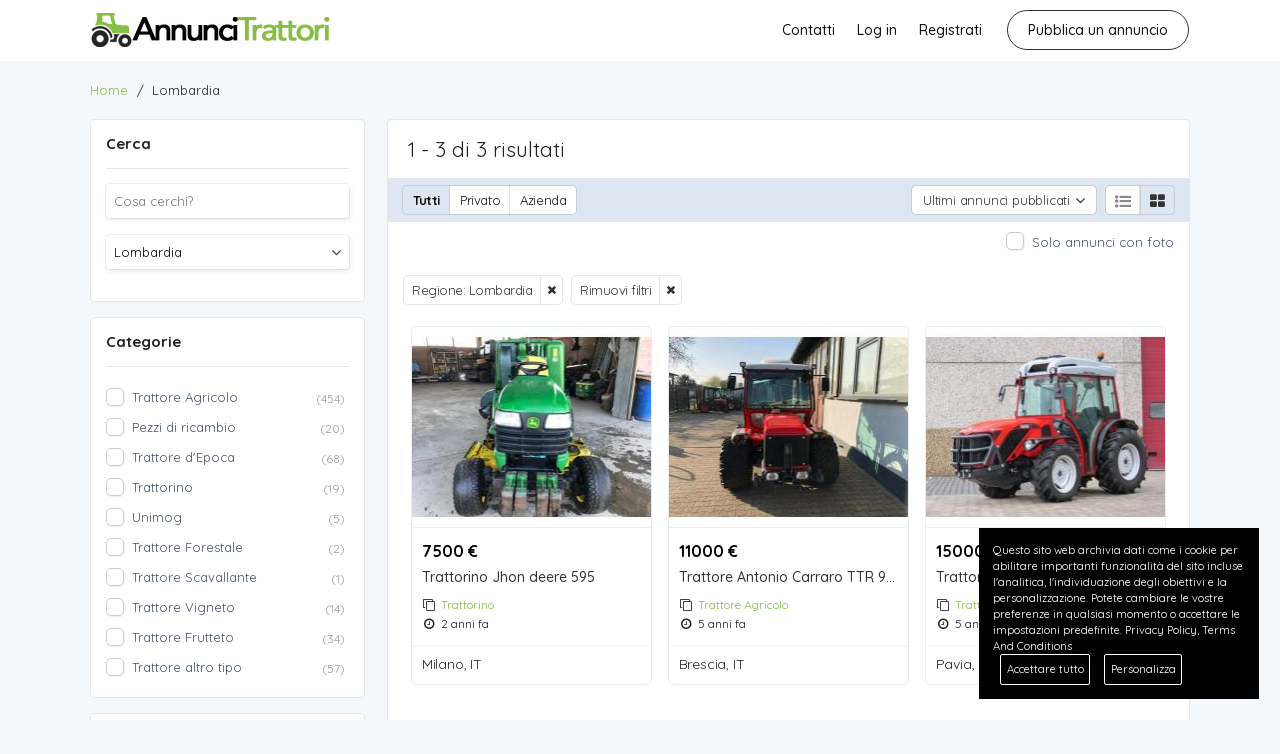

--- FILE ---
content_type: text/html; charset=UTF-8
request_url: https://www.annuncitrattori.com/lombardia-r781640
body_size: 8874
content:
<!DOCTYPE html PUBLIC "-//W3C//DTD XHTML 1.0 Transitional//EN" "http://www.w3.org/TR/xhtml1/DTD/xhtml1-transitional.dtd">
<html xmlns="http://www.w3.org/1999/xhtml" dir="ltr" lang="it-IT">
<head>
  <meta http-equiv="Content-type" content="text/html; charset=utf-8" />
<title>Lombardia - Annunci Trattori Usati</title>
<meta name="title" content="Lombardia - Annunci Trattori Usati" />
<meta name="description" content="Trattorino Milano, VENDESI TRATTORINO JOHN DEERE 595 - 24 CAVALLI DIESEL - 4X4 leva CON POSSIBILITÀ DI STACCAGGIO E ATTACCAGGIO CARDANO, PI..." /><meta http-equiv="Pragma" content="no-cache">
<meta http-equiv="Cache-Control" content="no-cache" />
<meta http-equiv="Expires" content="Mon, 01 Jul 1970 00:00:00 GMT" />
<meta name="viewport" content="width=device-width, initial-scale=1.0, maximum-scale=1.0" />


<link rel="shortcut icon" type="image/x-icon" href="https://www.annuncitrattori.com/oc-content/themes/beta/images/favicons/favicon.ico" />
<link rel="icon" href="https://www.annuncitrattori.com/oc-content/themes/beta/images/favicons/favicon-16x16.png" sizes="16x16" type="image/png" />
<link rel="icon" href="https://www.annuncitrattori.com/oc-content/themes/beta/images/favicons/favicon-32x32.png" sizes="32x32" type="image/png" />
<link rel="apple-touch-icon" sizes="180x180" href="https://www.annuncitrattori.com/oc-content/themes/beta/images/favicons/apple-touch-icon.png">
<!--<link rel="mask-icon" href="https://www.annuncitrattori.com/oc-content/themes/beta/images/favicons/safari-pinned-tab.svg" color="#8bc72a">-->
<!--<meta name="theme-color" content="#8bc72a">-->
<style>
  .mbCl,footer .cl .lnk:hover,header .right a:hover, header .right a.publish:hover, body a, body a:hover {color:#87BE46;}
  .mbBg,.paginate ul li span,#listing .data .connect-after a:hover,.paginate ul li a:hover,.blg-btn.blg-btn-primary,.bpr-prof .bpr-btn, #fi_user_new_list button, .post-edit .price-wrap .selection a.active,.tabbernav li.tabberactive a {background:#87BE46!important;color:#fff!important;}
  .mbBgAf:after {background:#87BE46!important;}
  .mbBgActive.active {background:#87BE46!important;}
  body .fancybox-close {background-color:#87BE46!important;}
  .mbBr,header .right a.publish:hover {border-color:#87BE46!important;}
  .input-box-check input[type="checkbox"]:checked + label:before,#atr-search .atr-input-box input[type="checkbox"]:checked + label:before, #atr-search .atr-input-box input[type="radio"]:checked + label:before,#atr-form .atr-input-box input[type="checkbox"]:checked + label:before, #atr-form .atr-input-box input[type="radio"]:checked + label:before,.bpr-box-check input[type="checkbox"]:checked + label:before, #gdpr-check.styled .input-box-check input[type="checkbox"]:checked + label:before, .pol-input-box input[type="checkbox"]:checked + label:before, .pol-values:not(.pol-nm-star) .pol-input-box input[type="radio"]:checked + label:before {border-color:#87BE46!important;background-color:#87BE46!important;}
  #search-sort .user-type a.active, #search-sort .user-type a:hover {border-bottom-color:#87BE46!important;}
</style>

<script>
  var mbCl = '.mbCl,footer .cl .lnk:hover,header .right a:hover, header .right a.publish:hover, body a, body a:hover';
  var mbBg = '.mbBg,.paginate ul li span,#listing .data .connect-after a:hover,.paginate ul li a:hover,.blg-btn.blg-btn-primary,.bpr-prof .bpr-btn, #fi_user_new_list button, .post-edit .price-wrap .selection a.active,.tabbernav li.tabberactive a';
  var mbBgAf= '.mbBgAf:after';
  var mbBgAc= '.mbBgActive.active';
  var mbBr= '.mbBr,header .right a.publish:hover';
  var mbBrBg= '.input-box-check input[type="checkbox"]:checked + label:before,#atr-search .atr-input-box input[type="checkbox"]:checked + label:before, #atr-search .atr-input-box input[type="radio"]:checked + label:before,#atr-form .atr-input-box input[type="checkbox"]:checked + label:before, #atr-form .atr-input-box input[type="radio"]:checked + label:before,.bpr-box-check input[type="checkbox"]:checked + label:before, #gdpr-check.styled .input-box-check input[type="checkbox"]:checked + label:before, .pol-input-box input[type="checkbox"]:checked + label:before, .pol-values:not(.pol-nm-star) .pol-input-box input[type="radio"]:checked + label:before';
  var mbBrBt= '#search-sort .user-type a.active, #search-sort .user-type a:hover';
</script>


<script type="text/javascript">
  var betCurrentLocale = 'Italiano';
  var fileDefaultText = 'Nessun file selezionato';
  var fileBtnText     = 'Choose File';
  var baseDir = "https://www.annuncitrattori.com/";
  var baseSearchUrl = 'https://www.annuncitrattori.com/cerca-trattore-usato';
  var baseAjaxUrl = 'https://www.annuncitrattori.com/contatti?ajaxRequest=1';
  var baseAdminDir = 'https://www.annuncitrattori.com/oc-admin/index.php';
  var currentLocation = 'search';
  var currentSection = '';
  var adminLogged = '0';
  var betLazy = '';
  var betMasonry = '0';
  var imgPreviewRatio= 1.333;
  var searchRewrite = '/cerca-trattore-usato';
  var ajaxSearch = '1';
  var ajaxForms = '1';
  var locationPick = '0';
  var betTitleNc = 'Parent category cannot be selected';
</script>



<meta name="generator" content="Osclass 3.8.1" /><link href="https://www.annuncitrattori.com/oc-content/plugins/gdpr_cookie_compliance/rackons_cookie.css" rel=stylesheet>
<link href=https://www.annuncitrattori.com/oc-content/plugins/gdpr_cookie_compliance/gdpr-cookie.css rel=stylesheet>

<script src="https://code.jquery.com/jquery-3.3.1.min.js" crossorigin="anonymous"></script>
<script src="https://www.annuncitrattori.com/oc-content/plugins/gdpr_cookie_compliance/gdpr-cookie.js"></script>
<script>
    $.gdprcookie.init({
        title: "",
        message: "Questo sito web archivia dati come i cookie per abilitare importanti funzionalità del sito incluse l'analitica, l'individuazione degli obiettivi e la personalizzazione. Potete cambiare le vostre preferenze in qualsiasi momento o accettare le impostazioni predefinite. <a href='http://rackons.com/privacy-p31'>Privacy Policy</a>, <a href='http://rackons.com/terms-p30'>Terms And Conditions</a>",
        delay: 600,
        expires: 1,
        acceptBtnLabel: "Accettare tutto",
    });

    $(document.body)
        .on("gdpr:show", function() {
            console.log("Cookie dialog is shown");
        })
        .on("gdpr:accept", function() {
            var preferences = $.gdprcookie.preference();
            console.log("Preferences saved:", preferences);
        })
        .on("gdpr:advanced", function() {
            console.log("Advanced button was pressed");
        });

    if ($.gdprcookie.preference("marketing") === true) {
        console.log("This should run because marketing is accepted.");
    }
</script><link href="https://www.annuncitrattori.com/oc-content/themes/beta/css/style.css?v=20260130135509" rel="stylesheet" type="text/css" />
<link href="https://www.annuncitrattori.com/oc-content/themes/beta/css/responsive.css?v=20260130135509" rel="stylesheet" type="text/css" />
<link href="https://fonts.googleapis.com/css?family=Quicksand:400,500,700&display=swap&subset=latin-ext,vietnamese" rel="stylesheet" type="text/css" />
<link href="https://cdnjs.cloudflare.com/ajax/libs/font-awesome/4.7.0/css/font-awesome.min.css" rel="stylesheet" type="text/css" />
<link href="https://www.annuncitrattori.com/oc-content/themes/beta/css/jquery-ui.min.css" rel="stylesheet" type="text/css" />
<link href="https://www.annuncitrattori.com/oc-content/themes/beta/js/fancybox/jquery.fancybox.css" rel="stylesheet" type="text/css" />
<script type="text/javascript" src="https://www.annuncitrattori.com/oc-includes/osclass/assets/js/jquery.min.js"></script>
<script type="text/javascript" src="https://www.annuncitrattori.com/oc-content/themes/beta/js/fancybox/jquery.fancybox.pack.js"></script>
<script type="text/javascript" src="https://cdnjs.cloudflare.com/ajax/libs/pace/1.0.2/pace.min.js"></script>
<script type="text/javascript" src="https://www.annuncitrattori.com/oc-includes/osclass/assets/js/date.js"></script>
<script type="text/javascript" src="https://www.annuncitrattori.com/oc-includes/osclass/assets/js/jquery-ui.min.js"></script>
<script type="text/javascript" src="https://www.annuncitrattori.com/oc-content/themes/beta/js/global.js?v=20260130135509"></script>
      <meta name="robots" content="index, follow" />
    <meta name="googlebot" content="index, follow" />
  </head>

<body id="body-search">

<header>
  <div class="inside">
    <div class="left">
      <div class="logo">
        <a href="https://www.annuncitrattori.com/"><img border="0" alt="Annunci Trattori Usati" src="https://www.annuncitrattori.com/oc-content/themes/beta/images/logo.jpg" /></a>
      </div>
    </div>

    <div class="right isDesktop isTablet">



      <a class="publish btn" href="https://www.annuncitrattori.com/item/new">
        <span>Pubblica un annuncio</span>
      </a>

      <div class="header-user">
                  <a class="profile not-logged" href="https://www.annuncitrattori.com/user/register">Registrati</a>
          <a class="profile not-logged" href="https://www.annuncitrattori.com/user/login">Log in</a>
          <a href="https://www.annuncitrattori.com/contatti">Contatti</a>

        
      </div>

      
      
      
      

      <!-- PLUGINS TO HEADER -->
      <div class="plugins">
              </div>

    </div>   

    <div class="mobile-block isMobile">
      <a href="#" id="m-options" class="mobile-menu" data-menu-id="#menu-options">
        <div class="inr">
          <span class="ln ln1"></span>
          <span class="ln ln2"></span>
          <span class="ln ln3"></span>
        </div>
      </a>

      <a href="#" id="m-search" class="mobile-menu" data-menu-id="#menu-search">
        <div class="inr">
          <span class="ln ln1"></span>
          <span class="ln ln3"></span>
          <span class="rd"></span>
          <span class="cd"></span>
        </div>
      </a>
    </div>
  </div>
</header>

<div class="header-search-mobile" id="menu-search" style="display:none;">
  <form action="https://www.annuncitrattori.com/index.php" method="get" class="nocsrf" >
    <input type="hidden" name="page" value="search" />

    <input type="text" name="sPattern" value="" placeholder="Cosa cerchi?" autocomplete="off" />
    <button type="submit" class="mbBg">Cerca</button>
  </form>
</div>


<section class="content loc-search sec-default">




<div class="flash-box">
  <div class="flash-wrap">
      </div>
</div>



  <div id="bread">
    <ul class="breadcrumb">
<li class="first-child" itemscope itemtype="http://data-vocabulary.org/Breadcrumb" ><a href="https://www.annuncitrattori.com/" itemprop="url"><span itemprop="title">Home</span></a></li>

<li class="last-child" itemscope itemtype="http://data-vocabulary.org/Breadcrumb" > / <span itemprop="title">Lombardia</span></li>
</ul>
  </div>



<div class="content">
  <div class="inside search">

    <div id="filter" class="filter">
      <div class="wrap">

        <form action="https://www.annuncitrattori.com/index.php" method="get" class="search-side-form nocsrf" id="search-form">
          <input type="hidden" name="page" value="search" />
          <input type="hidden" name="ajaxRun" value="" />
          <input type="hidden" name="sOrder" value="dt_pub_date" />
          <input type="hidden" name="iOrderType" value="desc" />
          <input type="hidden" name="sCompany" class="sCompany" id="sCompany" value="" />
          <input type="hidden" name="sCountry" id="sCountry" value=""/>
          <input type="hidden" name="sRegion" id="sRegion" value="781640"/>
          <input type="hidden" name="sCity" id="sCity" value=""/>
          <input type="hidden" name="iPage" id="iPage" value=""/>
          <input type="hidden" name="sShowAs" id="sShowAs" value=""/>
          <input type="hidden" name="showMore" id="showMore" value=""/>
          <input type="hidden" name="locUpdate"/>
          <input type="hidden" name="sCategory" value=""/>
          <input type="hidden" name="userId" value=""/>

          <div class="block">
            <div class="search-wrap">
 
              <!-- PATTERN AND LOCATION -->
              <div class="box">
                <h2>Cerca</h2>

                <div class="row">
                  <label class="isMobile">Keyword</label>

                  <div class="input-box">
                    <input type="text" name="sPattern" placeholder="Cosa cerchi?" value="" autocomplete="off"/>
                  </div>
                </div>


                <div class="row">
                  <label for="term2" class="isMobile"><span>Indirizzo</span></label>

                  <div id="location-picker" class="loc-picker picker-v2 ctr-one">

                    <div class="mini-box">
                      <input type="text" id="term2" class="term2" placeholder="Regione/Provincia" value="Lombardia" autocomplete="off" readonly/>
                      <i class="fa fa-angle-down"></i>
                    </div>

                    <div class="shower-wrap">
                      <div class="shower" id="shower">
                        <div class="loc-tab region-tab"><div class="elem region " data-country="IT" data-region="781632" data-city="">Abruzzo <i class="fa fa-angle-right"></i></div><div class="elem region " data-country="IT" data-region="781633" data-city="">Basilicata <i class="fa fa-angle-right"></i></div><div class="elem region " data-country="IT" data-region="781634" data-city="">Calabria <i class="fa fa-angle-right"></i></div><div class="elem region " data-country="IT" data-region="781635" data-city="">Campania <i class="fa fa-angle-right"></i></div><div class="elem region " data-country="IT" data-region="781636" data-city="">Emilia Romagna <i class="fa fa-angle-right"></i></div><div class="elem region " data-country="IT" data-region="781637" data-city="">Friuli Venezia Giulia <i class="fa fa-angle-right"></i></div><div class="elem region " data-country="IT" data-region="781638" data-city="">Lazio <i class="fa fa-angle-right"></i></div><div class="elem region " data-country="IT" data-region="781639" data-city="">Liguria <i class="fa fa-angle-right"></i></div><div class="elem region active" data-country="IT" data-region="781640" data-city="">Lombardia <i class="fa fa-angle-right"></i></div><div class="elem region " data-country="IT" data-region="781641" data-city="">Marche <i class="fa fa-angle-right"></i></div><div class="elem region " data-country="IT" data-region="781642" data-city="">Molise <i class="fa fa-angle-right"></i></div><div class="elem region " data-country="IT" data-region="781643" data-city="">Puglia <i class="fa fa-angle-right"></i></div><div class="elem region " data-country="IT" data-region="781644" data-city="">Sardegna <i class="fa fa-angle-right"></i></div><div class="elem region " data-country="IT" data-region="781645" data-city="">Sicilia <i class="fa fa-angle-right"></i></div><div class="elem region " data-country="IT" data-region="781646" data-city="">Toscana <i class="fa fa-angle-right"></i></div><div class="elem region " data-country="IT" data-region="781647" data-city="">Umbria <i class="fa fa-angle-right"></i></div><div class="elem region " data-country="IT" data-region="781648" data-city="">Valle d\'Aosta <i class="fa fa-angle-right"></i></div><div class="elem region " data-country="IT" data-region="781649" data-city="">Veneto <i class="fa fa-angle-right"></i></div><div class="elem region " data-country="IT" data-region="781650" data-city="">Piemonte <i class="fa fa-angle-right"></i></div><div class="elem region " data-country="IT" data-region="781651" data-city="">Trentino Alto Adige <i class="fa fa-angle-right"></i></div></div><div class="loc-tab city-tab"><div class="elem city " data-country="IT" data-region="781640" data-city="12">Bergamo <i class="fa fa-angle-right"></i></div><div class="elem city " data-country="IT" data-region="781640" data-city="16">Brescia <i class="fa fa-angle-right"></i></div><div class="elem city " data-country="IT" data-region="781640" data-city="26">Como <i class="fa fa-angle-right"></i></div><div class="elem city " data-country="IT" data-region="781640" data-city="28">Cremona <i class="fa fa-angle-right"></i></div><div class="elem city " data-country="IT" data-region="781640" data-city="46">Lecco <i class="fa fa-angle-right"></i></div><div class="elem city " data-country="IT" data-region="781640" data-city="48">Lodi <i class="fa fa-angle-right"></i></div><div class="elem city " data-country="IT" data-region="781640" data-city="51">Mantova <i class="fa fa-angle-right"></i></div><div class="elem city " data-country="IT" data-region="781640" data-city="55">Milano <i class="fa fa-angle-right"></i></div><div class="elem city " data-country="IT" data-region="781640" data-city="126">Monza-Brianza <i class="fa fa-angle-right"></i></div><div class="elem city " data-country="IT" data-region="781640" data-city="65">Pavia <i class="fa fa-angle-right"></i></div><div class="elem city " data-country="IT" data-region="781640" data-city="89">Sondrio <i class="fa fa-angle-right"></i></div><div class="elem city " data-country="IT" data-region="781640" data-city="100">Varese <i class="fa fa-angle-right"></i></div></div>                        <a href="#" class="btn btn-primary mbBg loc-confirm isMobile"><i class="fa fa-check"></i></a>

                        <div class="button-wrap isTablet isDesktop">
                          <a href="#" class="btn btn-primary mbBg loc-confirm">Ok</a>
                        </div>
                      </div>
                    </div>

                    <div class="loader"></div>
                  </div>
                </div>


                <div class="row isMobile">
                  <label for="term3"><span>Categoria</span></label>

                  <div id="category-picker" class="cat-picker picker-v2">
                    <div class="mini-box">
                      <input type="text" class="term3" id="term3" placeholder="Categoria"  autocomplete="off" value="" readonly/>
                      <i class="fa fa-angle-down"></i>
                    </div>

                    <div class="shower-wrap">
                      <div class="shower" id="shower">
                        <div class="cat-tab root active " data-parent="" data-level="1"><div class="cat-in" style=""><div class="elem category  blank" data-category="1" style=""><div class="img"><i class="fa fa-car"></i></div> <strong>Trattore Agricolo</strong></div><div class="elem category  blank" data-category="2" style=""><div class="img"><i class="fa fa-car"></i></div> <strong>Trattore Frutteto</strong></div><div class="elem category  blank" data-category="3" style=""><div class="img"><i class="fa fa-car"></i></div> <strong>Trattore Vigneto</strong></div><div class="elem category  blank" data-category="4" style=""><div class="img"><i class="fa fa-car"></i></div> <strong>Trattore Scavallante</strong></div><div class="elem category  blank" data-category="5" style=""><div class="img"><i class="fa fa-car"></i></div> <strong>Trattore Forestale</strong></div><div class="elem category  blank" data-category="6" style=""><div class="img"><i class="fa fa-car"></i></div> <strong>Unimog</strong></div><div class="elem category  blank" data-category="7" style=""><div class="img"><i class="fa fa-car"></i></div> <strong>Trattorino</strong></div><div class="elem category  blank" data-category="8" style=""><div class="img"><i class="fa fa-car"></i></div> <strong>Trattore d'Epoca</strong></div><div class="elem category  blank" data-category="9" style=""><div class="img"><i class="fa fa-car"></i></div> <strong>Pezzi di ricambio</strong></div><div class="elem category  blank" data-category="10" style=""><div class="img"><i class="fa fa-car"></i></div> <strong>Trattore altro tipo</strong></div></div></div><div class="wrapper" data-columns="0"></div>                        <a href="#" class="btn btn-primary mbBg cat-confirm isMobile"><i class="fa fa-check"></i></a>

                        <div class="button-wrap isTablet isDesktop">
                          <a href="#" class="btn btn-primary mbBg cat-confirm">Continua</a>
                        </div>
                      </div>
                    </div>

                    <div class="loader"></div>
                  </div>
                </div>
              </div>





              <!-- CATEGORIES -->
              <div class="box isDesktop isTablet">
                <div class="side-cat">
                  

                  <h2>
                    <span>Categorie</span>

                                      </h2>

                  <div class="inside link-check-box root">
                    
                                          
                      <a href="https://www.annuncitrattori.com/trattore-agricolo_lombardia-r781640" class="child" data-name="sCategory" data-val="1">
                        <span class="name">Trattore Agricolo</span><em>(454)</em>
                      </a>

                                          
                      <a href="https://www.annuncitrattori.com/pezzi-di-ricambio_lombardia-r781640" class="child" data-name="sCategory" data-val="9">
                        <span class="name">Pezzi di ricambio</span><em>(20)</em>
                      </a>

                                          
                      <a href="https://www.annuncitrattori.com/trattore-epoca_lombardia-r781640" class="child" data-name="sCategory" data-val="8">
                        <span class="name">Trattore d'Epoca</span><em>(68)</em>
                      </a>

                                          
                      <a href="https://www.annuncitrattori.com/trattorino_lombardia-r781640" class="child" data-name="sCategory" data-val="7">
                        <span class="name">Trattorino</span><em>(19)</em>
                      </a>

                                          
                      <a href="https://www.annuncitrattori.com/unimog_lombardia-r781640" class="child" data-name="sCategory" data-val="6">
                        <span class="name">Unimog</span><em>(5)</em>
                      </a>

                                          
                      <a href="https://www.annuncitrattori.com/trattore-forestale_lombardia-r781640" class="child" data-name="sCategory" data-val="5">
                        <span class="name">Trattore Forestale</span><em>(2)</em>
                      </a>

                                          
                      <a href="https://www.annuncitrattori.com/trattore-scavallante_lombardia-r781640" class="child" data-name="sCategory" data-val="4">
                        <span class="name">Trattore Scavallante</span><em>(1)</em>
                      </a>

                                          
                      <a href="https://www.annuncitrattori.com/trattore-vigneto_lombardia-r781640" class="child" data-name="sCategory" data-val="3">
                        <span class="name">Trattore Vigneto</span><em>(14)</em>
                      </a>

                                          
                      <a href="https://www.annuncitrattori.com/trattore-frutteto_lombardia-r781640" class="child" data-name="sCategory" data-val="2">
                        <span class="name">Trattore Frutteto</span><em>(34)</em>
                      </a>

                                          
                      <a href="https://www.annuncitrattori.com/trattore-altro-tipo_lombardia-r781640" class="child" data-name="sCategory" data-val="10">
                        <span class="name">Trattore altro tipo</span><em>(57)</em>
                      </a>

                    
                  </div>
                </div> 
              </div>








              <!-- PRICE -->
                              <div class="box price-box">
                  <h2>Prezzo</h2>

                  <div class="row price">
                    <div class="input-box">
                      <input type="number" class="priceMin" name="sPriceMin" value="" size="6" maxlength="6" placeholder="Min"/>
                      <span>€</span>
                    </div>

                    <div class="input-box">
                      <input type="number" class="priceMax" name="sPriceMax" value="" size="6" maxlength="6" placeholder="Max"/>
                      <span>€</span>
                    </div>
                  </div>
                </div>
              
 
              <!-- CONDITION --> 
              
 
              <!-- TRANSACTION --> 
              

              <!-- PERIOD--> 
              <div class="box">
                <h2>Periodo</h2>

                <div class="row">
                  <div class="simple-period simple-list"><input type="hidden" name="sPeriod" class="input-hidden" value=""/><div class="list link-check-box"><a href="https://www.annuncitrattori.com/cerca-trattore-usato/region,781640/sPeriod,0" class="active" data-name="sPeriod" data-val="0">Qualsiasi</a><a href="https://www.annuncitrattori.com/cerca-trattore-usato/region,781640/sPeriod,1"  data-name="sPeriod" data-val="1">Ieri</a><a href="https://www.annuncitrattori.com/cerca-trattore-usato/region,781640/sPeriod,7"  data-name="sPeriod" data-val="7">Settimana scorsa</a><a href="https://www.annuncitrattori.com/cerca-trattore-usato/region,781640/sPeriod,14"  data-name="sPeriod" data-val="14">2 settimane fa</a><a href="https://www.annuncitrattori.com/cerca-trattore-usato/region,781640/sPeriod,31"  data-name="sPeriod" data-val="31">Ultimo mese</a><a href="https://www.annuncitrattori.com/cerca-trattore-usato/region,781640/sPeriod,365"  data-name="sPeriod" data-val="365">Ultimo anno</a></div></div>                </div>
              </div>


                          </div>
          </div>

          <div class="button-wrap">
            <button type="submit" class="btn mbBg init-search" id="search-button">Cerca</button>
          </div>
        </form>
      </div>

          </div>


    <div id="main">
      <div class="titles-top">
        <h1>
          1 - 3 di 3 risultati        </h1>
      </div>

      

      <!-- SEARCH FILTERS - SORT / COMPANY / VIEW -->
      <div id="search-sort" class="">
        <div class="user-type">
          <a class="all active" href="https://www.annuncitrattori.com/lombardia-r781640">Tutti</a>
          <a class="personal" href="https://www.annuncitrattori.com/cerca-trattore-usato/region,781640/sCompany,0">Privato</a>
          <a class="company" href="https://www.annuncitrattori.com/cerca-trattore-usato/region,781640/sCompany,1">Azienda</a>
        </div>

                  <div class="list-grid">
                        <a href="#" title="Lista" class="lg" data-view="list"><i class="fa fa-list-ul"></i></a>
            <a href="#" title="Griglia" class="lg active" data-view="grid"><i class="fa fa-th-large"></i></a>
          </div>

          <div class="sort-it">
            <div class="sort-title">
              <div class="title-keep noselect">
                                                                                                        <span>
                      <span class="">Ultimi annunci pubblicati</span>
                    </span>
                                                                                                                                                        </div>

              <div id="sort-wrap">
                <div class="sort-content">
                                                                                                  <a class="current" href="https://www.annuncitrattori.com/cerca-trattore-usato/region,781640/sOrder,dt_pub_date/iOrderType,desc"><span>Ultimi annunci pubblicati</span></a>
                                                                                                                        <a href="https://www.annuncitrattori.com/cerca-trattore-usato/region,781640/sOrder,i_price/iOrderType,asc"><span>Dal meno caro</span></a>
                                                                                                                        <a href="https://www.annuncitrattori.com/cerca-trattore-usato/region,781640/sOrder,i_price/iOrderType,desc"><span>Dal più caro</span></a>
                                                                          </div>
              </div>
            </div>
          </div>
              </div>

      <div class="sub-line">

        <!-- SUBSCRIBE TO SEARCH -->
        

                  <div class="img-check">
            <div class="link-check-box">
              
              <a href=https://www.annuncitrattori.com/cerca-trattore-usato/region,781640/bPic,1 class="">
                <span class="isDesktop isTablet">Solo annunci con foto</span>
                <span class="isMobile">Con immagine</span>
              </a>
            </div>
          </div>
        
      </div>



      <div id="search-items">     
        <!-- REMOVE FILTER SECTION -->
        
                  <div class="filter-remove">
                                          
                <a href="https://www.annuncitrattori.com/cerca-trattore-usato" data-param="sRegion">Regione: Lombardia</a>
                          
            <a class="bold" href="https://www.annuncitrattori.com/cerca-trattore-usato">Rimuovi filtri</a>
          </div>
          
             
        
          <div class="products grid">
            <div class="search-items-wrap">
  <div class="block">
    <div class="wrap">
      
      
      

      
<div class="simple-prod o1 ">
  <div class="simple-wrap">
           

    <div class="img-wrap">
              <a class="img" href="https://www.annuncitrattori.com/trattorino/2690/trattorino-jhon-deere-595.html"><img class="" src="https://www.annuncitrattori.com/oc-content/uploads/26/3155_thumbnail.jpg" data-src="https://www.annuncitrattori.com/oc-content/uploads/26/3155_thumbnail.jpg" alt="Trattorino Jhon deere 595" /></a>
      
      <div class="publish isGrid">2 anni fa</div>

      <div class="isList"></div>

              <a class="preview" href="https://www.annuncitrattori.com/item/send-friend/2690?type=itemviewer"><i class="fa fa-search"></i><span>Anteprima</span></a>
          </div>

    <div class="data">
              <div class="price isGrid"><span>7500 €</span></div>
               
      <a class="title" href="https://www.annuncitrattori.com/trattorino/2690/trattorino-jhon-deere-595.html">Trattorino Jhon deere 595</a>

      <div class="category isGrid"><i class="fa fa-clone"></i> <a href="https://www.annuncitrattori.com/trattorino">Trattorino</a></div> 
      <div class="date isGrid"><i class="fa fa-clock-o"></i> 2 anni fa</div> 

      <div class="description isList">VENDESI TRATTORINO JOHN DEERE 595 - 24 CAVALLI DIESEL - 4X4 leva CON POSSIBILITÀ DI STACCAGGIO E ATTACCAGGIO CARDANO, PISTONE PER SOLLEVAMENTO CARICO ERBA FOGLIE ECC. PRONTO DA USARE RITIRO E PAGAMENTO IN LOCO</div>

      <div class="extra isList">
        <span>Milano, IT</span><span class="slash">/</span> 
        <span>2 anni fa</span><span class="slash">/</span> 
        <span>365 visite</span>
      </div>

      <div class="location isGrid">
        Milano, IT              </div>

              <div class="price isList mbCl"><span>7500 €</span></div>
      
              <a class="user isList" href="https://www.annuncitrattori.com/user/profile/1908">Lucycontadina</a>
          </div>

  </div>
</div>
<div class="simple-prod o2 ">
  <div class="simple-wrap">
           

    <div class="img-wrap">
              <a class="img" href="https://www.annuncitrattori.com/trattore-agricolo/2602/trattore-antonio-carraro-ttr-9400.html"><img class="" src="https://www.annuncitrattori.com/oc-content/uploads/26/2973_thumbnail.jpg" data-src="https://www.annuncitrattori.com/oc-content/uploads/26/2973_thumbnail.jpg" alt="Trattore Antonio Carraro TTR 9400" /></a>
      
      <div class="publish isGrid">5 anni fa</div>

      <div class="isList"></div>

              <a class="preview" href="https://www.annuncitrattori.com/item/send-friend/2602?type=itemviewer"><i class="fa fa-search"></i><span>Anteprima</span></a>
          </div>

    <div class="data">
              <div class="price isGrid"><span>11000 €</span></div>
               
      <a class="title" href="https://www.annuncitrattori.com/trattore-agricolo/2602/trattore-antonio-carraro-ttr-9400.html">Trattore Antonio Carraro TTR 9400</a>

      <div class="category isGrid"><i class="fa fa-clone"></i> <a href="https://www.annuncitrattori.com/trattore-agricolo">Trattore Agricolo</a></div> 
      <div class="date isGrid"><i class="fa fa-clock-o"></i> 5 anni fa</div> 

      <div class="description isList">Trattore Antonio Carraro TTR 9400. 966 ore di lavoro originali. Anno Fabbricazione 2005. Potenza 87 CV.</div>

      <div class="extra isList">
        <span>Brescia, IT</span><span class="slash">/</span> 
        <span>5 anni fa</span><span class="slash">/</span> 
        <span>6009 visite</span>
      </div>

      <div class="location isGrid">
        Brescia, IT              </div>

              <div class="price isList mbCl"><span>11000 €</span></div>
      
              <a class="user isList" href="https://www.annuncitrattori.com/user/profile/1765">A.C. SERVICE</a>
          </div>

  </div>
</div>
<div class="simple-prod o3 ">
  <div class="simple-wrap">
           

    <div class="img-wrap">
              <a class="img" href="https://www.annuncitrattori.com/trattore-agricolo/2601/trattore-antonio-carraro-ergit-tgf-10900.html"><img class="" src="https://www.annuncitrattori.com/oc-content/uploads/26/2969_thumbnail.jpg" data-src="https://www.annuncitrattori.com/oc-content/uploads/26/2969_thumbnail.jpg" alt="Trattore Antonio Carraro ERGIT TGF 10900" /></a>
      
      <div class="publish isGrid">5 anni fa</div>

      <div class="isList"></div>

              <a class="preview" href="https://www.annuncitrattori.com/item/send-friend/2601?type=itemviewer"><i class="fa fa-search"></i><span>Anteprima</span></a>
          </div>

    <div class="data">
              <div class="price isGrid"><span>15000 €</span></div>
               
      <a class="title" href="https://www.annuncitrattori.com/trattore-agricolo/2601/trattore-antonio-carraro-ergit-tgf-10900.html">Trattore Antonio Carraro ERGIT TGF 10900</a>

      <div class="category isGrid"><i class="fa fa-clone"></i> <a href="https://www.annuncitrattori.com/trattore-agricolo">Trattore Agricolo</a></div> 
      <div class="date isGrid"><i class="fa fa-clock-o"></i> 5 anni fa</div> 

      <div class="description isList">Trattore Antonio Carraro ERGIT TGF 10900. 241 ore di lavoro originali. Anno Fabbricazione 2017. Potenza 100 CV.</div>

      <div class="extra isList">
        <span>Pavia, IT</span><span class="slash">/</span> 
        <span>5 anni fa</span><span class="slash">/</span> 
        <span>1648 visite</span>
      </div>

      <div class="location isGrid">
        Pavia, IT              </div>

              <div class="price isList mbCl"><span>15000 €</span></div>
      
              <a class="user isList" href="https://www.annuncitrattori.com/user/profile/1765">A.C. SERVICE</a>
          </div>

  </div>
</div>
    </div>
  </div>
 
  </div>          </div>
        
        <div class="paginate"><ul><li><span class="searchPaginationSelected list-first">1</span></li></ul></div>

              </div>
    </div>

  </div>


  <a href="#" class="mbBg filter-button mobile-filter isMobile">
    <i class="fa fa-filter"></i>
  </a>


</div>

</section>




<footer>
  <div class="inside">
  
    <div class="cl cl1">
      <div class="hd">Navigazione</div>


      <a class="lnk" href="https://www.annuncitrattori.com/">Home</a>
      <a class="lnk" href="https://www.annuncitrattori.com/cerca-trattore-usato">Cerca</a>
      <a class="lnk" href="https://www.annuncitrattori.com/contatti">Contatti</a>
      <a class="lnk" href="https://www.annuncitrattori.com/user/dashboard">Il mio account</a>
      <a class="lnk" href="https://www.annuncitrattori.com/item/new">Inserisci un annuncio</a>

          </div>

    <div class="cl cl2">
      <div class="hd">Categorie</div>

                                    <a class="lnk" href="https://www.annuncitrattori.com/cerca-trattore-usato/category,1">Trattore Agricolo</a>
        
                                <a class="lnk" href="https://www.annuncitrattori.com/cerca-trattore-usato/category,2">Trattore Frutteto</a>
        
                                <a class="lnk" href="https://www.annuncitrattori.com/cerca-trattore-usato/category,3">Trattore Vigneto</a>
        
                                <a class="lnk" href="https://www.annuncitrattori.com/cerca-trattore-usato/category,4">Trattore Scavallante</a>
        
                                <a class="lnk" href="https://www.annuncitrattori.com/cerca-trattore-usato/category,5">Trattore Forestale</a>
        
                                <a class="lnk" href="https://www.annuncitrattori.com/cerca-trattore-usato/category,6">Unimog</a>
        
                                <a class="lnk" href="https://www.annuncitrattori.com/cerca-trattore-usato/category,7">Trattorino</a>
        
                                <a class="lnk" href="https://www.annuncitrattori.com/cerca-trattore-usato/category,8">Trattore d'Epoca</a>
        
                                <a class="lnk" href="https://www.annuncitrattori.com/cerca-trattore-usato/category,9">Pezzi di ricambio</a>
        
                                <a class="lnk" href="https://www.annuncitrattori.com/cerca-trattore-usato/category,10">Trattore altro tipo</a>
        
              
    </div>

    <div class="cl cl3">
      <div class="hd">Località</div>

                                    <a class="lnk" href="https://www.annuncitrattori.com/emilia-romagna-r781636">Emilia Romagna</a>
                                          <a class="lnk" href="https://www.annuncitrattori.com/veneto-r781649">Veneto</a>
                                          <a class="lnk" href="https://www.annuncitrattori.com/calabria-r781634">Calabria</a>
                                          <a class="lnk" href="https://www.annuncitrattori.com/abruzzo-r781632">Abruzzo</a>
                                          <a class="lnk" href="https://www.annuncitrattori.com/sicilia-r781645">Sicilia</a>
                                          <a class="lnk" href="https://www.annuncitrattori.com/campania-r781635">Campania</a>
                                          <a class="lnk" href="https://www.annuncitrattori.com/toscana-r781646">Toscana</a>
                                          <a class="lnk" href="https://www.annuncitrattori.com/puglia-r781643">Puglia</a>
                                          <a class="lnk" href="https://www.annuncitrattori.com/molise-r781642">Molise</a>
                                          <a class="lnk" href="https://www.annuncitrattori.com/lombardia-r781640">Lombardia</a>
                                                                                                            

    </div>

    <div class="cl cl4">
      <div class="hd">Guide ai trattori</div>

      
                      <a class="lnk" href="https://www.annuncitrattori.com/trattori.html">Trattori agricoli, bellici, industriali e stradali</a>
                      <a class="lnk" href="https://www.annuncitrattori.com/trattori-bcs.html">Trattori BCS</a>
                      <a class="lnk" href="https://www.annuncitrattori.com/trattori-case-ih.html">Trattori Case IH</a>
                      <a class="lnk" href="https://www.annuncitrattori.com/trattori-challenger.html">Trattori Challenger</a>
                      <a class="lnk" href="https://www.annuncitrattori.com/trattori-claas.html">Trattori Claas</a>
                      <a class="lnk" href="https://www.annuncitrattori.com/trattori-deutz-fahr.html">Trattori Deutz-Fahr</a>
                      <a class="lnk" href="https://www.annuncitrattori.com/trattori-fendt.html">Trattori Fendt</a>
                      <a class="lnk" href="https://www.annuncitrattori.com/trattori-ferrari.html">Trattori Ferrari</a>
                      <a class="lnk" href="https://www.annuncitrattori.com/trattori-goldoni.html">Trattori Goldoni</a>
                      <a class="lnk" href="https://www.annuncitrattori.com/trattori-john-deere.html">Trattori John Deere</a>
          </div>
	
    <div class="cl cl5">
      <div class="hd">Guide ai trattori</div>

      
                      <a class="lnk" href="https://www.annuncitrattori.com/trattori-lamborghini.html">Trattori Lamborghini</a>
                      <a class="lnk" href="https://www.annuncitrattori.com/trattori-landini.html">Trattori Landini</a>
                      <a class="lnk" href="https://www.annuncitrattori.com/trattori-manitou.html">Trattori Manitou</a>
                      <a class="lnk" href="https://www.annuncitrattori.com/trattori-massey-ferguson.html">Trattori Massey Ferguson</a>
                      <a class="lnk" href="https://www.annuncitrattori.com/trattori-mccormick.html">Trattori McCormick</a>
                      <a class="lnk" href="https://www.annuncitrattori.com/trattori-merlo.html">Trattori Merlo</a>
                      <a class="lnk" href="https://www.annuncitrattori.com/trattori-new-holland.html">Trattori New Holland</a>
                      <a class="lnk" href="https://www.annuncitrattori.com/trattori-pasquali.html">Trattori Pasquali</a>
                      <a class="lnk" href="https://www.annuncitrattori.com/trattori-same.html">Trattori Same</a>
                      <a class="lnk" href="https://www.annuncitrattori.com/trattori-valtra.html">Trattori Valtra</a>
          </div>

    <div class="footer-hook"><script type="text/javascript">
    var _gaq = _gaq || [];
    _gaq.push(['_setAccount', 'UA-20463992-1']);
    _gaq.push(['_trackPageview']);
    
    (function() {
        var ga = document.createElement('script'); ga.type = 'text/javascript'; ga.async = true;
        ga.src = ('https:' == document.location.protocol ? 'https://ssl' : 'http://www') + '.google-analytics.com/ga.js';
        var s = document.getElementsByTagName('script')[0]; s.parentNode.insertBefore(ga, s);
    })();
</script><script type="text/javascript">$(".flashmessage .ico-close").click(function(){$(this).parent().hide();});</script></div>

    <div class="line2">
      <div class="text-center">
		&copy; 2010/2026 Annunci gratuiti di Trattori usati - P.IVA: IT01820650677
      </div>
    </div>
  </div>
</footer>






<!-- MOBILE BLOCKS -->
<div id="menu-cover" class="mobile-box"></div>


<div id="menu-options" class="mobile-box mbBg">
  <div class="body">
    <a href="https://www.annuncitrattori.com/"><i class="fa fa-home"></i> Home</a>
    <a href="https://www.annuncitrattori.com/cerca-trattore-usato"><i class="fa fa-search"></i> Cerca</a>

    <a class="publish" href="https://www.annuncitrattori.com/item/new"><i class="fa fa-plus-circle"></i> Inserisci un annuncio</a>

          <a href="https://www.annuncitrattori.com/user/register?move=login"><i class="fa fa-sign-in"></i> Log in</a>
      <a href="https://www.annuncitrattori.com/user/register?move=register"><i class="fa fa-pencil-square-o"></i> Registrati</a>

    
    <a href="https://www.annuncitrattori.com/contatti"><i class="fa fa-envelope-o"></i> Contatti</a>

    
  </div>
</div>

<style>
.loc-picker .region-tab:empty:after {content:"Select country first to get list of regions";}
.loc-picker .city-tab:empty:after {content:"Seleziona prima la regione per ottenere elenco delle province";}
.cat-picker .wrapper:after {content:"Select main category first to get list of subcategories";}

</style>


<script>
  $(document).ready(function(){

    // JAVASCRIPT AJAX LOADER FOR LOCATIONS 
    var termClicked = false;
    var currentCountry = "";
    var currentRegion = "781640";
    var currentCity = "";
  

    // Create delay
    var delay = (function(){
      var timer = 0;
      return function(callback, ms){
        clearTimeout (timer);
        timer = setTimeout(callback, ms);
      };
    })();


    $(document).ajaxSend(function(evt, request, settings) {
      var url = settings.url;

      if (url.indexOf("ajaxLoc") >= 0) {
        $(".loc-picker, .location-picker").addClass('searching');
      }
    });

    $(document).ajaxStop(function() {
      $(".loc-picker, .location-picker").removeClass('searching');
    });



    $('body').on('keyup', '.loc-picker .term', function(e) {

      delay(function(){
        var min_length = 1;
        var elem = $(e.target);
        var term = encodeURIComponent(elem.val());

        // If comma entered, remove characters after comma including
        if(term.indexOf(',') > 1) {
          term = term.substr(0, term.indexOf(','));
        }

        // If comma entered, remove characters after - including (because city is shown in format City - Region)
        if(term.indexOf(' - ') > 1) {
          term = term.substr(0, term.indexOf(' - '));
        }

        var block = elem.closest('.loc-picker');
        var shower = elem.closest('.loc-picker').find('.shower');

        shower.html('');

        if(term != '' && term.length >= min_length) {
          // Combined ajax for country, region & city
          $.ajax({
            type: "POST",
            url: baseAjaxUrl + "&ajaxLoc=1&term=" + term,
            dataType: 'json',
            success: function(data) {
              var length = data.length;
              var result = '';
              var result_first = '';
              var countCountry = 0;
              var countRegion = 0;
              var countCity = 0;


              if(shower.find('.service.min-char').length <= 0) {
                for(key in data) {

                  // Prepare location IDs
                  var id = '';
                  var country_code = '';
                  if( data[key].country_code ) {
                    country_code = data[key].country_code;
                    id = country_code;
                  }

                  var region_id = '';
                  if( data[key].region_id ) {
                    region_id = data[key].region_id;
                    id = region_id;
                  }

                  var city_id = '';
                  if( data[key].city_id ) {
                    city_id = data[key].city_id;
                    id = city_id;
                  }
                    

                  // Count cities, regions & countries
                  if (data[key].type == 'city') {
                    countCity = countCity + 1;
                  } else if (data[key].type == 'region') {
                    countRegion = countRegion + 1;
                  } else if (data[key].type == 'country') {
                    countCountry = countCountry + 1;
                  }


                  // Find currently selected element
                  var selectedClass = '';
                  if( 
                    data[key].type == 'country' && parseInt(currentCountry) == parseInt(data[key].country_code) 
                    || data[key].type == 'region' && parseInt(currentRegion) == parseInt(data[key].region_id) 
                    || data[key].type == 'city' && parseInt(currentCity) == parseInt(data[key].city_id) 
                  ) { 
                    selectedClass = ' selected'; 
                  }


                  // For cities, get region name
                  var nameTop = '';
                  if(data[key].name_top ) {
                    nameTop = ' <span>' + data[key].name_top + '</span>';
                  }


                  if(data[key].type != 'city_more') {

                    // When classic city, region or country in loop and same does not already exists
                    if(shower.find('div[data-code="' + data[key].type + data[key].id + '"]').length <= 0) {
                      result += '<div class="option ' + data[key].type + selectedClass + '" data-country="' + country_code + '" data-region="' + region_id + '" data-city="' + city_id + '" data-code="' + data[key].type + id + '" id="' + id + '"><strong>' + data[key].name + '</strong>' + nameTop + '</div>';
                    }
                  }
                }


                // No city, region or country found
                if( countCity == 0 && countRegion == 0 && countCountry == 0 && shower.find('.empty-loc').length <= 0 && shower.find('.service.min-char').length <= 0) {
                  shower.find('.option').remove();
                  result_first += '<div class="option service empty-pick empty-loc">No location match to your criteria</div>';
                }
              }

              shower.html(result_first + result);
            }
          });

        } else {
          // Term is not length enough, show default content
          //shower.html('<div class="option service min-char">Enter at least ' + (min_length - term.length) + ' more letter(s)</div>');

          shower.html('<div class="option country init" data-country="IT" data-region="" data-city="" data-code="countryIT" id="IT"><strong>Italia</strong></div><div class="option region init" data-country="IT" data-region="781632" data-city="" data-code="region781632" id="781632"><strong>Abruzzo</strong><span>Italia</span></div><div class="option region init" data-country="IT" data-region="781633" data-city="" data-code="region781633" id="781633"><strong>Basilicata</strong><span>Italia</span></div><div class="option region init" data-country="IT" data-region="781634" data-city="" data-code="region781634" id="781634"><strong>Calabria</strong><span>Italia</span></div><div class="option region init" data-country="IT" data-region="781635" data-city="" data-code="region781635" id="781635"><strong>Campania</strong><span>Italia</span></div><div class="option region init" data-country="IT" data-region="781636" data-city="" data-code="region781636" id="781636"><strong>Emilia Romagna</strong><span>Italia</span></div><div class="option region init" data-country="IT" data-region="781637" data-city="" data-code="region781637" id="781637"><strong>Friuli Venezia Giulia</strong><span>Italia</span></div><div class="option region init" data-country="IT" data-region="781638" data-city="" data-code="region781638" id="781638"><strong>Lazio</strong><span>Italia</span></div><div class="option region init" data-country="IT" data-region="781639" data-city="" data-code="region781639" id="781639"><strong>Liguria</strong><span>Italia</span></div><div class="option region init" data-country="IT" data-region="781640" data-city="" data-code="region781640" id="781640"><strong>Lombardia</strong><span>Italia</span></div><div class="option region init" data-country="IT" data-region="781641" data-city="" data-code="region781641" id="781641"><strong>Marche</strong><span>Italia</span></div><div class="option region init" data-country="IT" data-region="781642" data-city="" data-code="region781642" id="781642"><strong>Molise</strong><span>Italia</span></div><div class="option region init" data-country="IT" data-region="781643" data-city="" data-code="region781643" id="781643"><strong>Puglia</strong><span>Italia</span></div><div class="option region init" data-country="IT" data-region="781644" data-city="" data-code="region781644" id="781644"><strong>Sardegna</strong><span>Italia</span></div><div class="option region init" data-country="IT" data-region="781645" data-city="" data-code="region781645" id="781645"><strong>Sicilia</strong><span>Italia</span></div><div class="option region init" data-country="IT" data-region="781646" data-city="" data-code="region781646" id="781646"><strong>Toscana</strong><span>Italia</span></div><div class="option region init" data-country="IT" data-region="781647" data-city="" data-code="region781647" id="781647"><strong>Umbria</strong><span>Italia</span></div><div class="option region init" data-country="IT" data-region="781648" data-city="" data-code="region781648" id="781648"><strong>Valle d\'Aosta</strong><span>Italia</span></div><div class="option region init" data-country="IT" data-region="781649" data-city="" data-code="region781649" id="781649"><strong>Veneto</strong><span>Italia</span></div><div class="option region init" data-country="IT" data-region="781650" data-city="" data-code="region781650" id="781650"><strong>Piemonte</strong><span>Italia</span></div><div class="option region init" data-country="IT" data-region="781651" data-city="" data-code="region781651" id="781651"><strong>Trentino Alto Adige</strong><span>Italia</span></div>');
        }
      }, 500 );
    });
  });
</script>
</body>
</html>

--- FILE ---
content_type: text/css
request_url: https://www.annuncitrattori.com/oc-content/plugins/gdpr_cookie_compliance/rackons_cookie.css
body_size: 95
content:
/*
h1, h2 {
    color: #ee4b5a;
    font: bold 1.5em Quicksand,sans-serif;
    margin-bottom: 1rem;
}
h2 {
    font-size: 1.2em;
    margin-bottom: 1rem;
}
p {
    margin-bottom: 1rem;
    line-height: 1.75em;
}
*/
code {
    color: #ee4b5a;
    font: .8em monospace;
    background: #f7f7f7;
    padding: .15rem .25rem;
    border-radius: .15rem;
    border: .05rem solid #ebebeb;
}


--- FILE ---
content_type: text/css
request_url: https://www.annuncitrattori.com/oc-content/themes/beta/css/responsive.css?v=20260130135509
body_size: 5419
content:
@media screen and (min-width: 1201px) {
  .isMobile:not(.isDesktop), .isTablet:not(.isDesktop) {display:none!important;}
  .body-ua #main.profile .box.second h3, .body-ua #main.profile .box.third h3 {cursor:initial;}
  .body-ua #main.profile .box form {display:block!important;}
}


@media screen and (max-width: 1200px) {
  .home-container.stats .bl {float:none;width:auto;display:inline-block;margin:4px 5px 5px 5px;background:#f8f8f8;box-shadow:0 0 0 1px rgba(0,0,0,0.1);border-radius:4px;}
  .home-container.stats .box {text-align:center;}
  #pick-color {display:none!important;}
  .body-ua .profile .btn {width:100%;}
  .body-ua .profile input[type="text"], .body-ua .profile input[type="password"], .body-ua .profile input[type="email"], .body-ua .profile input[type="tel"], .body-ua .profile select, .body-ua .profile #location-picker {max-width:100%;}
  .im-messages .im-message-extra a.im-download {max-width:100px;overflow:hidden;white-space:nowrap;text-overflow:ellipsis;}

}


@media screen and (min-width: 768px) and (max-width: 1200px) {
  .isDesktop:not(.isTablet), .isMobile:not(.isTablet) {display:none!important;}
}

@media screen and (min-width: 768px) {
  .search-wrap #location-picker .shower-wrap {width:480px;margin-top:16px;}
  .search-wrap #location-picker .shower {border-radius:4px;}
  .search-wrap #location-picker .shower:before {content:"";position:absolute;left:24px;width:10px;height:10px;top:-5px;border-left:1px solid #ccc;border-top:1px solid #ccc;background:#fff;transform:rotate(45deg);}
}


@media screen and (min-width: 1025px) and (max-width: 1200px) {
  header, footer, #home-search, body > section.content:not(.loc-home),.home-container {padding-left:25px!important;padding-right:25px!important;}
  .body-ua header, body.body-ua, .body-ua > section.content:not(.dummy) {padding-left:0!important;padding-right:0!important;}
}


@media screen and (min-width: 768px) and (max-width: 1024px) {
  .im-messages .im-table-row {width:85%;margin-bottom:35px;}
  .im-vertical {display:none;}
  #public-items {width:67%;}
  #listing.user_public_profile .side {width:31%;}

  header, footer, #home-search, body > section.content:not(.loc-home), .home-container {padding-left:20px!important;padding-right:20px!important;}
  .body-ua header, body.body-ua, .body-ua > section.content:not(.dummy) {padding-left:0!important;padding-right:0!important;}

  .loc-home #home-cat {padding:0 12%;}
  .search #filter {width:30%;}
  .search #main {width:68%;}
  .products.grid .simple-prod, .white .simple-prod {width:31.33%;}
  #bpr-seller.bpr-block .bpr-comp {width:31.33%!important;}
  #public-items.products.grid .simple-prod {width:48%;}
  #search-items .products.grid .simple-prod {width:48%;}
  .related.products.grid .simple-prod {width:48%;}
  footer .line1 .col2 {width:47%;}
  footer .line1 .col1 {width:28%;}
  footer .line1 .col3 {width:25%;}
  .products.list .simple-prod .img-wrap {width:150px;}
  .products.list .simple-prod .data {width:calc(100% - 150px);}
  .body-ua #main.profile .box {width:100%;margin:0 0 20px 0;}

}


@media screen and (max-width: 1024px) {
  .premiums-block.odd .simple-prod:last-child {display:none!important;}
  .home-container.promote .bl {width:30%;}
  .home-container.promote .bl.b2 {margin-left:5%;margin-right:5%;}
  .home-container.promote .ar {display:none;}

  .products.list .simple-prod .data {padding:15px;}
  .products.list .simple-prod .description {display:none;}
  .products.list .simple-prod .title, .products.list .simple-prod .extra {margin:0 0 8px 0;}
  .products.list .simple-prod .price {margin:0;}
  .products.list .simple-prod, #bpr-seller.bpr-block .bpr-comp, .white .simple-prod {margin-bottom:10px;}
  .real-detail ul.list-other-attributes li {width:100%;padding-right:0;}
  footer .cl {width:25%;}
  footer .cl.cl4 {display:none;}
}


@media screen and (max-width: 767px) {
  .im-button-green {width:100%;clear:both;}
  .im-attachment {width:100%;margin:10px 0 0 0;}
  .im-messages .im-table-row {width:80%;margin-bottom:35px;}
  .im-vertical {display:none;}
  .im-table-row .im-horizontal, .im-table-row.im-from .im-horizontal {padding:0;top:-1px;background:transparent;}
  .im-table-row .im-horizontal .right {-webkit-border-radius: 30px; -webkit-border-top-left-radius: 0px; -moz-border-radius: 30px; -moz-border-radius-topleft: 0px; border-radius: 30px; border-top-left-radius: 0px;}
  .im-table-row.im-from .im-horizontal .right {-webkit-border-radius: 30px; -webkit-border-top-right-radius: 0px; -moz-border-radius: 30px; -moz-border-radius-topright: 0px; border-radius: 30px; border-top-right-radius: 0px;}
  .im-messages .im-table-row {padding:6px 0;margin:0 0 10px 0;}
  .im-row.im-item-related {margin-bottom:10px;border:1px solid #ddd;border-radius:2px;padding:8px;}
  .im-item-related .im-item-resource {width:20%;max-width:20%;}
  .im-item-related .im-col-21 {width:80%;}

  .im-messages {padding:0;}
  .im-messages .im-message-extra a.im-hide {display:block;position:absolute;left:0;bottom:0;}
  .im-table-row .im-align-right, .im-table-head > div.im-align-right, .im-align-right {position:initial;}
  .im-messages .im-message-extra a.im-hide {margin:0;color:transparent;text-shadow:none;font-size:1px;overflow:hidden;width:24px;height:24px;top:55px;}
  .im-messages .im-message-extra a.im-hide:before {font-size:14px;text-align:center;width:24px;height:24px;line-height:24px;border-radius:3px;background:#00BCD4;color:#fff;font-family:"FontAwesome";text-indent:0;float:left;display:block;}
  .im-messages .im-message-extra a.im-hide:last-child {left:-29px;}
  .im-messages .im-message-extra a.im-hide:first-child {left:-55px;}
  .im-messages .im-message-extra a.im-hide:first-child:last-child {left:-40px;}
  .im-messages .im-message-extra a.im-hide:last-child:before {content:"\f127";}
  .im-messages .im-message-extra a.im-hide:first-child:before {content:"\f014";}
  .im-messages .im-message-extra.im-box-gray {padding:5px 8px!important}
  .im-messages .im-message-extra.im-box-gray .im-col-10 {width:100%;}
  .im-messages .im-message-extra a.im-download {max-width:100%;}
  .im-textarea {margin-bottom:10px;height:90px;}

  .item-detail-wrap {float:left;clear:both;width:100%;text-align:center;margin:5px 0 30px 0;}
  a.item-detail-btn {display:block;padding:12px 35px;font-size:14px;font-weight:bold;border-radius:100px;float:none;display:inline-block;}
  .bpr-prof .bpr-inside h2, body h2.im-head {margin:-16px -16px 20px -16px;width:calc(100% + 32px);}

  #listing.user_public_profile .side {width:100%;margin:0 0 20px 0;}
  .body-ua #main .inside {padding:15px;}
  #user-menu .wrap {padding-bottom:7px;}
  #user-menu a {font-size:16px;padding:18px 25px;}
  .body-ua #bread {padding:0;margin:15px 0;}
  .body-ua .logo {width:240px;border-right:none;margin:5px 0;padding:0;height:50px;}

  .header-search-mobile {position: fixed; top: 60px; left: 0; width: 100%; z-index: 98; padding: 12px 15px; background: #fff; border-bottom: 1px solid #ccc; box-shadow: 0 2px 3px rgba(0,0,0,0.15);}
  .header-search-mobile input[name="sPattern"] {float:left;width:62%;margin:0 3% 0 0;height:36px;font-size:14px;}
  .header-search-mobile button {float:left;width:35%;margin:0;font-size:14px;font-weight:500;line-height:18px;height:36px;letter-spacing:-0.3px;padding-left:2px;padding-right:2px;white-space:nowrap;overflow:hidden;text-overflow:ellipsis;}
  #home-search .col4 .btn {font-size:16px;}
  .mobile-item-data {position:fixed;bottom:75px;right:15px;z-index:9;}
  .mobile-item-data a {border: 1px solid rgba(0,0,0,0.1);float:right;clear:both;width:auto;padding:10px 14px;border-radius:12px;border-bottom-right-radius:0;background:#fff;box-shadow:0px 3px 3px rgba(0,0,0,0.15);font-size:16px;font-weight:500;color:#111;margin:0 0 15px 0;}
  .mobile-item-data a:hover, .mobile-item-data a:focus {text-decoration:none;}

  #listing .item > div.banner-theme.banner-item_description {margin-top:-8px;}
  .main-head > a {border-radius:0;}
  #listing .item .data {margin-bottom:0;}
  #listing .item > div.main-data, .main-head > a:last-child, .main-head > a:first-child {border-radius:0;}
  #listing .item > div.main-data {width:calc(100% + 32px);margin-left:-16px;margin-right:-16px;}
  #img .bx-wrapper img, #img img {border-radius:0;}
  #listing .item > div #img {padding:0;}
  .item-bx-pager {padding:0 15px;margin-bottom:5px;}
  .main-data > .loc {padding-left:0;padding-right:0;}
  .main-data > .loc .hook {border-radius:0;}
  .main-data > .loc a.direction {margin-left:15px;}
  .main-data > .loc > strong {padding:0 15px;}
  #listing .item .stats span.right {float:left;}

  .mobile-filter, .mobile-item {transition:0.2s;cursor:pointer;position:fixed;bottom:15px;right:15px;cursor:pointer;display:inline-block;height:58px;width: 60px; z-index: 9; line-height: 22px; border-radius: 100px; font-size: 17px;font-weight:500;padding:18px 5px; box-shadow: 0px 3px 3px rgba(0,0,0,0.1); text-align: center;}
  .mobile-filter i, .mobile-item i {line-height:22px;font-size:24px;display:inline-block;}
  .mobile-item.item-contact {background: #fff; color: #222; border: 1px solid rgba(0,0,0,0.10);}
  .mobile-item.item-contact i {line-height:20px;}
  .mobile-item.item-phone + .mobile-item.item-contact {right:88px;}

  .fancybox-wrap.search-mobile-filter-box, .fancybox-wrap.fancy-form, .fancybox-wrap.imgviewer {position:fixed!important;top:0!important;left:0!important;right:0!important;bottom:0!important;width:100%!important;height:100%!important;border-radius:0;}
  .fancybox-wrap.search-mobile-filter-box .fancybox-outer, .fancybox-wrap.fancy-form .fancybox-outer, .fancybox-wrap.imgviewer .fancybox-outer {top:0!important;left:0!important;right:0!important;bottom:0!important;width:100%!important;height:100%!important;border-radius:0;position:absolute;}
  .fancybox-wrap.search-mobile-filter-box .fancybox-inner, .fancybox-wrap.fancy-form .fancybox-inner, .fancybox-wrap.imgviewer .fancybox-inner {top:0!important;left:0!important;right:0!important;bottom:0!important;width:100%!important;height:100%!important;border-radius:0;position:absolute;}
  .fancybox-wrap.search-mobile-filter-box .fancybox-close, .fancybox-wrap.imgviewer .fancybox-close {top:7px;right:15px;}
  .fancybox-wrap.fancy-form .fancybox-close {top:10px;right:15px;background-color: transparent!important; filter: invert(1);}
  .fancybox-wrap.search-mobile-filter-box .filter-fancy {padding:15px;}

  #search-sort {padding-top:10px;padding-bottom:10px;}
  .sort-it .sort-title .title-keep {padding:10px 12px;height:38px;}
  #search-sort .list-grid a {width: 40px; height: 38px; padding: 5px 0;}
  .sort-it .sort-title .title-keep > span, #search-sort .user-type {font-size:15px;}
  #search-sort .list-grid a {font-size:18px;}
  #search-sort .user-type a {padding:10px 12px;}
  a.alert-notify {font-size:15px;}
  .alert-notify i {line-height:18px;}
  .sub-line .img-check .link-check-box a {font-size:15px;}
  .filter-remove a {padding:9px 40px 9px 10px;line-height:17px;font-size:14px;}
  .filter-remove a:after {height:36px;width:30px;text-align:center;line-height:36px;font-size:15px;}
  .sort-it #sort-wrap {top:36px;}
  .sort-it .sort-content a {font-size:14px;}
 
  #body-search #bread {padding:0 15px;}
  .search #main {border-left:none;border-right:none;border-radius:0;}
  #search-items .premiums-block {margin: 10px -15px; width: calc(100% + 30px); box-shadow: none; border-top: 3px solid rgba(0,0,0,0.1); border-bottom: 3px solid rgba(0,0,0,0.1); border-radius: 0;}

  header {border-bottom-color:#ccc!important;}
  .home-container.promote .bl {width:33.33%;}
  .home-container.promote .bl.b2 {margin-left:0%;margin-right:0%;}
  .home-container.banner-box {padding:10px 0;}
  body#body-home footer {padding-bottom:50px;}

  footer .cl {width:33.33%;}
  footer .cl.cl2, footer .cl.cl3 {display:none;}

  footer .line2 {margin-top:0px;padding:20px 0;}
  footer {padding-top:30px;}
  footer .cl {width:100%;clear:both;margin-bottom:20px;padding:0;}
  footer .cl .lg {display:none;}
  footer .cl .txt {width:100%;text-align:center;}
  footer .cl .lnk.lang {float:none;display:inline-block;margin:0 8px 12px 8px;width:auto;}
  footer .cl .hd {text-align:center;}
  footer .cl .lnk, footer .langs {width:100%;text-align:center;}


  footer .line2 .right, footer .line2 .left {max-width:100%;float:left;clear:both;width:100%;text-align:center;}
  footer .line2 .left {margin-bottom:15px;}
  footer .line2 .right a {float:none;margin:0 8px 8px 8px;display:inline-block;}

  .post-edit .price-wrap .enter {width:100%;padding-right:0;}
  .post-edit .price-wrap .enter .or {display:none;}
  .post-edit .price-wrap .selection {width:100%;clear:both;}

  .post-edit .price-wrap .enter > .input-box {margin-bottom:6px;}
  .post-edit .price-wrap .selection:last-child {margin-right:0;}
  .post-edit .price-wrap .selection a {padding:7px 8px;margin:0 8px 0 0;border-radius:4px!important;background:rgba(0,0,0,0.15);border:none;color:rgba(0,0,0,0.7);width:auto;font-weight:normal;}
  .post-edit .price-wrap .selection a.active {font-weight:bold;}


  .post-edit .seller .user-email {width:100%;}
  .post-edit .seller .phone {padding-right:0;width:45%;}
  .post-edit .seller .name {width:55%;}

  .btn.cat-confirm, .btn.loc-confirm {position:fixed;bottom:20px;right:20px;z-index:99;width:60px;height:60px;line-height:60px;padding:0;margin:0;font-size:22px;color:#fff;text-align:center;border-radius:100px;box-shadow:0 1px 2px rgba(0,0,0,0.1);}
  .btn.cat-confirm i, .btn.loc-confirm i {line-height:60px;}
  #body-item-edit #scroll-to-top, #body-item-post #scroll-to-top {display:none;}
  #category-picker.picker-v2 .shower {position:fixed;top:0;left:0;width:100%;height:100%;z-index:11;}
  #location-picker.picker-v2 .shower {position:fixed;top:0;left:0;width:100%;height:100%;z-index:10;}
  #category-picker.picker-v2 .shower-wrap {z-index:102;}
  #location-picker.picker-v2 .shower-wrap {z-index:101;}

  .filter-fancy #category-picker.picker-v2 .shower-wrap, .filter-fancy #location-picker.picker-v2 .shower-wrap {z-index:999;}


  .cat-picker .cat-tab.sub {position:absolute;left:0;top:0;width:100%!important;height:100%;}
  #category-picker .shower .wrapper {margin-top:-1px;}
  .cat-picker .cat-tab.root .elem strong {white-space:nowrap;text-overflow:ellipsis;overflow:hidden;}
  .cat-picker .cat-tab.sub[data-level="2"] {z-index:2;}
  .cat-picker .cat-tab.sub[data-level="3"] {z-index:3;}
  .cat-picker .cat-tab.sub[data-level="4"] {z-index:4;}
  .cat-picker .cat-tab.sub[data-level="5"] {z-index:5;}


  .isDesktop:not(.isMobile), .isTablet:not(.isMobile) {display:none!important;}
  header, footer, #home-search, body > section.content:not(.loc-home):not(.loc-search):not(.sec-send_friend), .home-container {padding-left:15px!important;padding-right:15px!important;}
  body.fw-supporting > section.content, body > section.content.sec-send_friend {padding-left:0!important;padding-right:0!important;}
  .simple-prod .fi_save_favorite, .simple-prod .preview {display:block;}
  .simple-prod .fi_save_favorite span, .simple-prod .preview span {letter-spacing: -0.5px;}
  .loc-home #home-cat {padding:0 5%;}
  #home-cat .inside .box {padding: 20px 0px 10px 0px;}
  #home-cat a {margin:0 2px 10px 2px;width:135px;}
  #home-search .col2, #home-search .col3 {display:none;}
  #home-search .col4 {width:35%;}
  #home-search .col1 {width:65%;}
  .products.grid .simple-prod, .white .simple-prod {width:48%;}
  #bpr-seller.bpr-block .bpr-comp {width:48%!important;}
  #public-items.products.grid .simple-prod {width:48%;}
  #search-items .products.grid .simple-prod {width:48%;}
  .related.products.grid .simple-prod {width:48%;}
  footer .line1 .col1, footer .line1 .col2, footer .line1 .col3 {width:100%;text-align:center;padding:0;clear:both;margin:0 0 10px 0;}
  footer .line1 strong {display:none;}
  footer .share a {display:inline-block;float:none;margin:0 4px 8px 4px;}
  footer .col3 a {margin:8px 0 0 0;padding:10px 5px;}
  footer .line1 .locale {text-align:center;}
  footer .line1 .locale a {float: none; display: inline-block; margin: 0 3px 5px 3px;}
  #scroll-to-top {display:none;}
  .mobile-post-wrap {position: fixed; left:0; bottom: 15px; width: 100%; z-index: 9;text-align: center;display:none;}
  .mobile-post {display:inline-block;height:46px;width: auto; z-index: 9; line-height: 22px; border-radius: 100px; font-size: 17px;font-weight:500;padding:12px 22px; box-shadow: 1px 1px 5px rgba(0,0,0,0.1); text-align: center;}
  .mobile-post i {line-height:22px;margin-right:8px;font-size:20px;float:left;}
  .search #filter {display:none;}
  .search #main {width:100%;}
  .loc-search #home-cat .inside .box {padding:15px 5px 9px 5px;text-align:center;}
  .loc-search #home-cat a {width:100px;margin-left:1px;margin-right:1px;}
  .basic {margin-top:10px;margin-bottom:12px;} 
  #listing .item {width:100%;margin:0 0 10px 0;}
  #listing .side {width:100%;margin:0 0 20px 0;}
  #body-item #listing .side > div.data {border-radius: 0; border-left: none; border-right: none;margin-left:-15px;margin-right:-15px;width:calc(100% + 30px);}
  .item-bx-pager a {width:23%;}
  #comment .info h3 .date {clear: both; float: none; margin-bottom: 4px; display: inline-block; width: 100%;}
  .btn.new-comment {width:100%;} 
  #comment .comment {padding:15px 0;}
  #photos .qq-upload-button {max-width:calc(100% - 20px);}
  .user-menu-wrap {position:relative;z-index:97;width:100%;margin-left:0;margin-right:0;float:left;clear:both;margin:0 0 15px 0;}
  #user-menu {display:none;width:100%;margin:0 0 0 0;float:left;clear:both;width:100%;position:relative;top:auto;left:auto;border-radius:4px;border-top-left-radius:0;border-top-right-radius:0;}
  .body-ua #main {width:100%;padding:0;}
  #pp-side {width:100%;margin:0 0 15px 0;}
  #public-items {width:100%;margin:0 0 30px 0;min-height:200px;}
  .logo img {left:0;right:auto;width:auto;max-width:100%;}
  .mobile-block {float:right;height:50px;margin:5px 0 5px 0;font-size:0;}
  .mobile-block a {display:inline-block;width:46px;height:50px;margin:0;text-align:center;float:right;position:relative;}
  .mobile-block a .inr {width:30px;height:30px;float:left;margin:10px 8px;position:relative;display:inline-block;}
  .mobile-block a .ln {opacity:1;position:absolute;left:0;height: 3px; margin: 0;border-radius: 3px;width:100%;background:#333;display:block;transition:0.2s;}
  .mobile-block a .ln.ln1 {top:4px;}
  .mobile-block a .ln.ln2 {top:14px;}
  .mobile-block a .ln.ln3 {top:24px;}
  .mobile-block a.opened .ln.ln1 {top:14px;transform:rotate(45deg);}
  .mobile-block a.opened .ln.ln2 {opacity:0;}
  .mobile-block a.opened .ln.ln3 {top:14px;transform:rotate(-45deg);}

  .mobile-block a#m-search .ln.ln1 {opacity:0;}
  .mobile-block a#m-search .ln.ln3 {opacity:0;}
  .mobile-block a#m-search.opened .ln.ln1 {opacity:1;}
  .mobile-block a#m-search.opened .ln.ln3 {opacity:1;}

  .mobile-block a .rd {opacity:1;position:absolute;left:1px;top:1px;height:28px;width:28px; margin: 0;border-radius: 30px;box-shadow:0 0 0 2.5px #333 inset;display:block;transition:0.2s;}
  .mobile-block a .cd {transform: rotate(45deg); opacity: 1; position: absolute; right: 1px; bottom: 2px; height: 3px; margin: 0; border-radius: 3px; width: 6px; background: #333; display: block; transition: 0.2s;}

  .mobile-block a.opened .rd {opacity:0;width:0;height:0;top:50%;left:50%;}
  .mobile-block a.opened .cd {opacity:0;height:0;}

  .mobile-block a#m-options {margin:0 0 0 2px;}
  header .left {width:calc(100% - 120px);max-width:100%;}
  .logo {width:100%;}
  .home-container.tabs {margin-top:25px;}
  .products.list .simple-prod .user {right:10px;bottom:10px;}
  #public-items .block {padding-bottom:10px;}
  #menu-cover {position:fixed;top:61px;left:0;right:0;bottom:0;background:rgba(0,0,0,0.1);z-index:998;}
  #menu-user, #menu-options {position:fixed;top:61px;left:0;right:0;bottom:0;background:#fff;z-index:999;}
  #user-menu .update-avatar {display:none;}
  #user-menu .img {padding:15px 22px;}
  #user-menu .img .box {float: left; width: 30px; height: 30px; margin: 0 4px 0 0;}
  #user-menu .img strong {float: left; width: auto; margin: 6px 0; font-size: 16px; max-width: calc(100% - 50px); overflow: hidden; white-space: normal; text-overflow: ellipsis;}
  #user-menu .wrap > div.img {background:rgba(0,0,0,0.3);}
  #user-menu li.active a {background:transparent;}
  #home-search .col1 {border-right:none;}
  body#body-item #scroll-to-top, body#body-search #scroll-to-top {display:none;}
  body#body-item .mobile-post, body#body-search .mobile-post {display:none;}
  
  .flash-box {left:13px;bottom:8px;max-width:calc(100% - 26px);}  
  .flash-box .flashmessage {min-height:40px;padding:10px 10px 10px 40px!important;margin-bottom:6px;}
  .flashmessage:after {width:32px;font-size:16px;}
  .flashmessage:before {width:32px;}

  #home-search .line1.open {border-bottom-left-radius:0;border-bottom-right-radius:0;}
  #home-search .query-picker .shower-wrap {width:calc(153.8% + 2px);}

  .maintenance h1 { font-size: 60px; letter-spacing: -4px; line-height: 70px; }
  @keyframes breath { from { transform: scale(1); } to { transform: scale(2.5); } }

}


@media screen and (max-width: 540px) {
  .uitem {width:calc(100% + 10px);margin:0 -5px;}
  .uitem .body {width:100%;padding:0;}
  .uitem .image {display:none;}
  .uitem .buttons a {float:left;margin:0 5px 5px 0;}
  .uitem .price {clear: both; float: left; margin: 10px 0; width: 100%; }
  .uitem .dates {margin-bottom:15px;}

  .body-ua #main.profile .box {width:100%;margin:0 0 20px 0;}

  #search-sort .user-type {width:100%;margin-right:0;margin-bottom:10px;}
  #search-sort .list-grid {float:left;}
  #search-sort {margin-bottom:15px;padding-top: 10px; padding-bottom: 10px;}
  #search-sort .user-type a {width:33.33%;text-align:center;}
  .sort-it {margin-right:0;}

  .home-container.promote .bl strong {font-size:16px;letter-spacing:-0.2px;padding:0 5px;}
  .home-container.promote .bl .img div {padding:0;}
  .home-container.promote .bl .img span {padding:20%;}
  .home-container.promote .box {width:calc(100% + 30px);margin-left:-15px;margin-right:-15px;}
  .home-container.promote .box:after {display:none;}
  .home-container.promote .bl span {font-size:13px;padding:0 5px;}

  .post-edit .simple-cat, .post-edit .row.category.multi select {width:100%;margin-right:0;}

  .post-edit .location, .post-edit .seller {width:100%;clear:both;padding:0;}
  .post-edit .status-wrap .transaction, .post-edit .location {margin-bottom:20px;}
  #photos .qq-upload-list {margin-top:10px;}
  #photos .qq-upload-list li {width:48%;}
  #error_list li:last-child label {margin-bottom:15px;}
  .mail-show .label {display:none;}
  .mail-show .input-box-check {margin-bottom:25px;}
  .custom-fields .field .name, .job-detail table tr td:first-child, .real-detail table tr td:first-child, .car-detail table tr td:first-child, .real-detail .detail2 h4, #atr-item .atr-name {width:100%;}
  .custom-fields .field .value, .job-detail table tr td:last-child, .real-detail table tr td:last-child, .car-detail table tr td:last-child, .real-detail .detail2 ul, #atr-item .atr-value {width:100%;clear:both;font-weight:bold;}
  .job-detail table tr td:last-child label, .real-detail table tr td:last-child label, .car-detail table tr td:last-child label {font-weight:bold;}
  .real-detail .detail2 ul {font-weight:normal;margin-top:4px;}
  .post-edit #plugin-hook {width:100%;}
  .post-edit #plugin-hook > .osp-promote-form.osp-is-publish {width:100%;}
  #home-search .col1 input {letter-spacing: -0.8px;padding-left: 20px; padding-right: 10px;}
  #pick-color {display:none;}
  #i-forms.content {padding-top:0;}

  
  .simple-prod .fi_save_favorite, .simple-prod .preview {width:34px;height:34px;text-align:center;background:rgba(0,0,0,0.35);}
  .simple-prod .fi_save_favorite i, .simple-prod .preview i {margin:0;line-height:26px;font-size:15px;}
  .simple-prod .fi_save_favorite i {font-weight:bold;}
  .simple-prod .fi_save_favorite span, .simple-prod .preview span {display:none;}

  #listing .item .data .description .qr-code {display:none;}
  #listing .item .data .description .text {text-align:justify;}
}


@media screen and (max-width: 490px) {
  .post-edit .loc-more .city-area {padding-right:0;width:100%;}
  .post-edit .loc-more .address {width:70%;}
  .post-edit .loc-more .zip {width:30%;}
  .post-edit .loc-more .input-box {margin-bottom:10px;}

  .logo img {max-height:40px;}
  .home-container.tabs a {width:23%;margin-left:1%;margin-right:1%;text-align:center;padding-left:1px;padding-right:1px;white-space:nowrap;letter-spacing:-0.4px;}
  .home-container.tabs a:nth-child(5), .home-container.tabs a:nth-child(6), .home-container.tabs a:nth-child(7) { display:none;}
  .products.grid .simple-prod, #bpr-seller.bpr-block .bpr-comp, .white .simple-prod {margin-bottom:10px;}
  .basic h2 > span {margin-right:5px;padding-right:12px;}
  .item-bx-pager a {width:31.33%;}
  .error404 h1 { font-size: 120px; letter-spacing: -10px; line-height: 120px; margin: 0 0 20px 0; }

  .maintenance h1 { font-size: 40px; letter-spacing: -3px; line-height: 50px;margin:0 0 20px 0; }
  .maintenance h2 { font-size: 24px; line-height: 26px;margin:0 0 20px 0; }

}


@media screen and (max-width: 420px) {
  .alert-box {width:100%;}
  .alert-box .btn {40%;white-space:nowrap;}
  .alert-box #alert_email {width:58%;}
  .cat-picker .cat-tab.root .elem {width:calc(33.33% + 1px);}
  .loc-picker .country-tab.count3 .elem {width:calc(50% + 1px);}
  
  .products.list .simple-prod .user {display:none;}
  .products.list .simple-prod .img-wrap {width:35%;}
  .products.list .simple-prod .data {width:65%;}
  .products.list .simple-prod .extra {display:none;}
  .products.list .simple-prod .title {white-space: nowrap; overflow: hidden; text-overflow: ellipsis;font-weight:normal;margin-bottom:4px;}
  .products.list .simple-prod .price {font-size:13px;}
  .body-ua .profile .btn.btn-remove-account {width:100%;}
  #home-search .col1 {width:60%;}
  #home-search .col4 {width:40%;}
  #home-search .col4 .btn {letter-spacing: -0.5px;}
  #home-search .col4 .btn i {display:none;}
  .home-container.tabs a {font-size:14px;letter-spacing:-0.6px;width:31.33%;}
  .home-container.tabs a:nth-child(4) { display:none;}
  div[id^="anr_captcha_field_"] {max-width:280px;}
  div[id^="anr_captcha_field_"] > div {transform:scale(0.85);transform-origin:0 0;}
  #home-search .query-picker .shower-wrap {width:calc(166.66% + 2px);}
}

@media screen and (max-width: 360px) {
  div[id^="anr_captcha_field_"] {max-width:250px;}
  div[id^="anr_captcha_field_"] > div {transform:scale(0.75);transform-origin:0 0;}
  .fw-supporting div[id^="anr_captcha_field_"] {max-width:227px;}
}